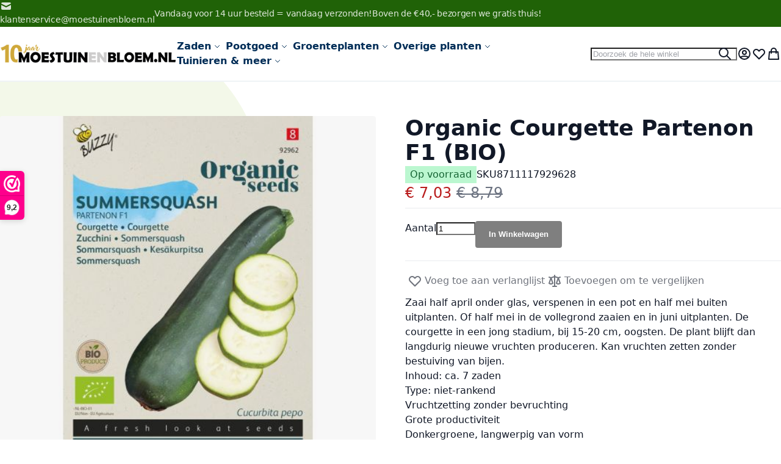

--- FILE ---
content_type: text/css
request_url: https://moestuinenbloem.nl/moestuinbreeze.css
body_size: 162
content:
.page-header .panel.wrapper {
    background: #206207 !important;
}

.footer-middle {
    background: url(https://moestuinenbloem.nl/media/wysiwyg/wave-green.svg) no-repeat 50% 0 !important;
	color: #fff !important;
    --link-alpha: 1 !important;
}

.page-main::before, .page-main::after {
    background-color: rgba(137, 186, 42, 0.1) !important;
}

#html-body > div.page-wrapper > header > div.header.content > a > img {
    width: 300px !important;
}